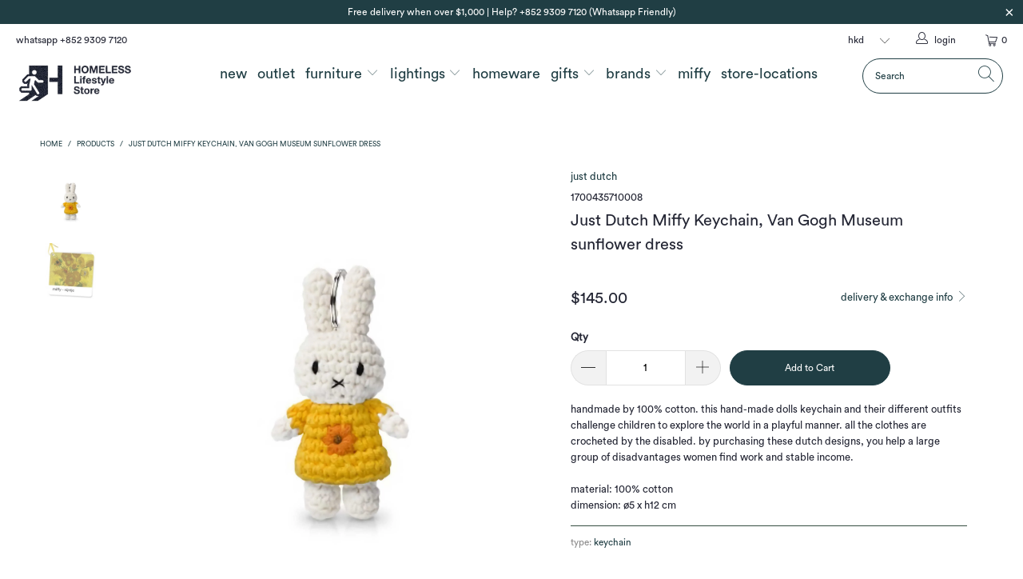

--- FILE ---
content_type: text/javascript
request_url: https://homeless.hk/cdn/shop/t/275/assets/boost-pfs-instant-search.js?v=92588300163557653741767663702
body_size: -410
content:
var boostPFSInstantSearchConfig={search:{suggestionPosition:"left",suggestionMobileStyle:"style2"}};(function(){BoostPFS.inject(this),SearchInput.prototype.customizeInstantSearch=function(suggestionElement,searchElement,searchBoxId){jQ("form.search.search__form").length>0&&jQ("form.search.search__form").off("submit"),jQ(searchBoxId).closest(".search_container").length>0&&this.setSuggestionWidth(searchBoxId,400)};var instantSearchInit=InstantSearch.prototype.init;InstantSearch.prototype.init=function(){jQ('input[name="'+Settings.getSettingValue("search.termKey")+'"]').each(function(i){if(!jQ(this)[0].hasAttribute("data-no-bc-search")){var clone=jQ(this).clone();jQ(this).replaceWith(clone)}}),instantSearchInit.call(this)}})();
//# sourceMappingURL=/cdn/shop/t/275/assets/boost-pfs-instant-search.js.map?v=92588300163557653741767663702
